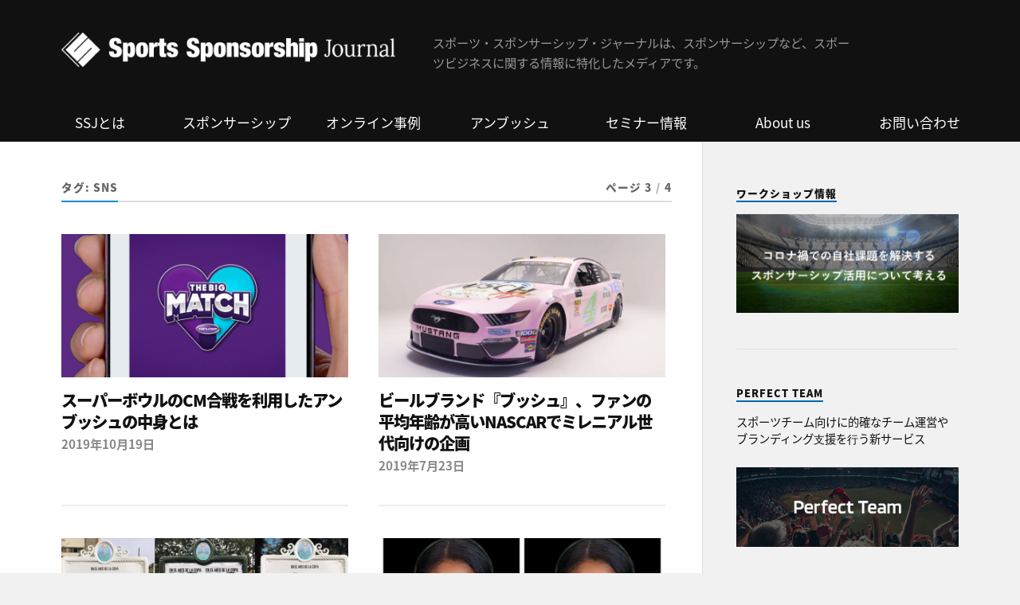

--- FILE ---
content_type: text/html; charset=UTF-8
request_url: https://www.sports-sponsorship.jp/tag/sns/page/3/
body_size: 11769
content:
<!DOCTYPE html>

<html class="no-js" lang="ja" xmlns:og="http://ogp.me/ns#" xmlns:fb="http://www.facebook.com/2008/fbml">

	<head profile="http://gmpg.org/xfn/11">
		
		<meta http-equiv="Content-Type" content="text/html; charset=UTF-8" />
		<meta name="viewport" content="width=device-width, initial-scale=1.0, maximum-scale=1.0" >

<meta name="keywords" content="スポーツスポンサーシップ,スポーツ,スポンサー,スポーツビジネス,パートナーシップ,NBA,MLB,NHL,NFL">

<meta property="og:image" content="https://www.sports-sponsorship.jp/wp-content/themes/rowling/cmn/img/ogp.png" />
<meta property="og:title" content="スーパーボウルのCM合戦を利用したアンブッシュの中身とは - スポーツビジネス情報メディア【スポーツ・スポンサーシップ・ジャーナル 】">
<meta property="og:type" content="article">
<meta property="og:description" content="スポーツ・スポンサーシップ・ジャーナルは、スポンサーシップなど、スポーツビジネスに関する情報に特化したメディアです。">
<meta property="og:url" content="https://www.sports-sponsorship.jp/2019/10/18_carsdotcom/">
<meta property="og:site_name" content="スポーツビジネス情報メディア【スポーツ・スポンサーシップ・ジャーナル 】">
<meta name="description" content="スポーツ・スポンサーシップ・ジャーナルは、スポンサーシップなど、スポーツビジネスに関する情報に特化したメディアです。">
<meta name="twitter:card" content="summary_large_image">
<link href="https://www.sports-sponsorship.jp/wp-content/themes/rowling/cmn/css/global.css" rel="stylesheet" type="text/css">
<link href="https://fonts.googleapis.com/earlyaccess/notosansjapanese.css" rel="stylesheet" />
<script type="text/javascript" src="https://cdnjs.cloudflare.com/ajax/libs/jquery/3.3.1/jquery.min.js"></script>
<script type="text/javascript" src="https://www.sports-sponsorship.jp/wp-content/themes/rowling/cmn/js/global.js"></script>

		<title>SNS &#8211; ページ 3 &#8211; スポーツビジネス情報メディア【スポーツ・スポンサーシップ・ジャーナル 】</title>
<meta name='robots' content='max-image-preview:large' />
<script>document.documentElement.className = document.documentElement.className.replace("no-js","js");</script>
<link rel='dns-prefetch' href='//s.w.org' />
<link rel="alternate" type="application/rss+xml" title="スポーツビジネス情報メディア【スポーツ・スポンサーシップ・ジャーナル 】 &raquo; フィード" href="https://www.sports-sponsorship.jp/feed/" />
<link rel="alternate" type="application/rss+xml" title="スポーツビジネス情報メディア【スポーツ・スポンサーシップ・ジャーナル 】 &raquo; コメントフィード" href="https://www.sports-sponsorship.jp/comments/feed/" />
<link rel="alternate" type="application/rss+xml" title="スポーツビジネス情報メディア【スポーツ・スポンサーシップ・ジャーナル 】 &raquo; SNS タグのフィード" href="https://www.sports-sponsorship.jp/tag/sns/feed/" />
		<script type="text/javascript">
			window._wpemojiSettings = {"baseUrl":"https:\/\/s.w.org\/images\/core\/emoji\/13.1.0\/72x72\/","ext":".png","svgUrl":"https:\/\/s.w.org\/images\/core\/emoji\/13.1.0\/svg\/","svgExt":".svg","source":{"concatemoji":"https:\/\/www.sports-sponsorship.jp\/wp-includes\/js\/wp-emoji-release.min.js?ver=5.8.12"}};
			!function(e,a,t){var n,r,o,i=a.createElement("canvas"),p=i.getContext&&i.getContext("2d");function s(e,t){var a=String.fromCharCode;p.clearRect(0,0,i.width,i.height),p.fillText(a.apply(this,e),0,0);e=i.toDataURL();return p.clearRect(0,0,i.width,i.height),p.fillText(a.apply(this,t),0,0),e===i.toDataURL()}function c(e){var t=a.createElement("script");t.src=e,t.defer=t.type="text/javascript",a.getElementsByTagName("head")[0].appendChild(t)}for(o=Array("flag","emoji"),t.supports={everything:!0,everythingExceptFlag:!0},r=0;r<o.length;r++)t.supports[o[r]]=function(e){if(!p||!p.fillText)return!1;switch(p.textBaseline="top",p.font="600 32px Arial",e){case"flag":return s([127987,65039,8205,9895,65039],[127987,65039,8203,9895,65039])?!1:!s([55356,56826,55356,56819],[55356,56826,8203,55356,56819])&&!s([55356,57332,56128,56423,56128,56418,56128,56421,56128,56430,56128,56423,56128,56447],[55356,57332,8203,56128,56423,8203,56128,56418,8203,56128,56421,8203,56128,56430,8203,56128,56423,8203,56128,56447]);case"emoji":return!s([10084,65039,8205,55357,56613],[10084,65039,8203,55357,56613])}return!1}(o[r]),t.supports.everything=t.supports.everything&&t.supports[o[r]],"flag"!==o[r]&&(t.supports.everythingExceptFlag=t.supports.everythingExceptFlag&&t.supports[o[r]]);t.supports.everythingExceptFlag=t.supports.everythingExceptFlag&&!t.supports.flag,t.DOMReady=!1,t.readyCallback=function(){t.DOMReady=!0},t.supports.everything||(n=function(){t.readyCallback()},a.addEventListener?(a.addEventListener("DOMContentLoaded",n,!1),e.addEventListener("load",n,!1)):(e.attachEvent("onload",n),a.attachEvent("onreadystatechange",function(){"complete"===a.readyState&&t.readyCallback()})),(n=t.source||{}).concatemoji?c(n.concatemoji):n.wpemoji&&n.twemoji&&(c(n.twemoji),c(n.wpemoji)))}(window,document,window._wpemojiSettings);
		</script>
		<style type="text/css">
img.wp-smiley,
img.emoji {
	display: inline !important;
	border: none !important;
	box-shadow: none !important;
	height: 1em !important;
	width: 1em !important;
	margin: 0 .07em !important;
	vertical-align: -0.1em !important;
	background: none !important;
	padding: 0 !important;
}
</style>
	<link rel='stylesheet' id='wp-block-library-css'  href='https://www.sports-sponsorship.jp/wp-includes/css/dist/block-library/style.min.css?ver=5.8.12' type='text/css' media='all' />
<link rel='stylesheet' id='contact-form-7-css'  href='https://www.sports-sponsorship.jp/wp-content/plugins/contact-form-7/includes/css/styles.css?ver=5.4.2' type='text/css' media='all' />
<link rel='stylesheet' id='contact-form-7-confirm-css'  href='https://www.sports-sponsorship.jp/wp-content/plugins/contact-form-7-add-confirm/includes/css/styles.css?ver=5.1' type='text/css' media='all' />
<link rel='stylesheet' id='wordpress-popular-posts-css-css'  href='https://www.sports-sponsorship.jp/wp-content/plugins/wordpress-popular-posts/assets/css/wpp.css?ver=5.4.2' type='text/css' media='all' />
<link rel='stylesheet' id='rowling_fontawesome-css'  href='https://www.sports-sponsorship.jp/wp-content/themes/rowling/fa/css/font-awesome.css?ver=5.8.12' type='text/css' media='all' />
<link rel='stylesheet' id='rowling_style-css'  href='https://www.sports-sponsorship.jp/wp-content/themes/rowling/style.css?ver=5.8.12' type='text/css' media='all' />
<script type='text/javascript' src='https://www.sports-sponsorship.jp/wp-includes/js/jquery/jquery.min.js?ver=3.6.0' id='jquery-core-js'></script>
<script type='text/javascript' src='https://www.sports-sponsorship.jp/wp-includes/js/jquery/jquery-migrate.min.js?ver=3.3.2' id='jquery-migrate-js'></script>
<script type='application/json' id='wpp-json'>
{"sampling_active":0,"sampling_rate":100,"ajax_url":"https:\/\/www.sports-sponsorship.jp\/wp-json\/wordpress-popular-posts\/v1\/popular-posts","api_url":"https:\/\/www.sports-sponsorship.jp\/wp-json\/wordpress-popular-posts","ID":0,"token":"3b0af82c88","lang":0,"debug":0}
</script>
<script type='text/javascript' src='https://www.sports-sponsorship.jp/wp-content/plugins/wordpress-popular-posts/assets/js/wpp.min.js?ver=5.4.2' id='wpp-js-js'></script>
<script type='text/javascript' src='https://www.sports-sponsorship.jp/wp-content/themes/rowling/assets/js/flexslider.js?ver=1' id='rowling_flexslider-js'></script>
<script type='text/javascript' src='https://www.sports-sponsorship.jp/wp-content/themes/rowling/assets/js/doubletaptogo.js?ver=1' id='rowling_doubletap-js'></script>
<link rel="https://api.w.org/" href="https://www.sports-sponsorship.jp/wp-json/" /><link rel="alternate" type="application/json" href="https://www.sports-sponsorship.jp/wp-json/wp/v2/tags/45" /><link rel="EditURI" type="application/rsd+xml" title="RSD" href="https://www.sports-sponsorship.jp/xmlrpc.php?rsd" />
<link rel="wlwmanifest" type="application/wlwmanifest+xml" href="https://www.sports-sponsorship.jp/wp-includes/wlwmanifest.xml" /> 
<meta name="generator" content="WordPress 5.8.12" />
<script type="text/javascript">
	window._wp_rp_static_base_url = 'https://wprp.sovrn.com/static/';
	window._wp_rp_wp_ajax_url = "https://www.sports-sponsorship.jp/wp-admin/admin-ajax.php";
	window._wp_rp_plugin_version = '3.6.4';
	window._wp_rp_post_id = '2098';
	window._wp_rp_num_rel_posts = '4';
	window._wp_rp_thumbnails = true;
	window._wp_rp_post_title = '%E3%82%B9%E3%83%BC%E3%83%91%E3%83%BC%E3%83%9C%E3%82%A6%E3%83%AB%E3%81%AECM%E5%90%88%E6%88%A6%E3%82%92%E5%88%A9%E7%94%A8%E3%81%97%E3%81%9F%E3%82%A2%E3%83%B3%E3%83%96%E3%83%83%E3%82%B7%E3%83%A5%E3%81%AE%E4%B8%AD%E8%BA%AB%E3%81%A8%E3%81%AF';
	window._wp_rp_post_tags = ['%E8%87%AA%E5%8B%95%E8%BB%8A', 'nfl', 'sns', '%E3%82%A2%E3%83%B3%E3%83%96%E3%83%83%E3%82%B7%E3%83%A5%E4%BA%8B%E4%BE%8B', 'super', 'bowl', 'ad', 'cm', 'bubl'];
	window._wp_rp_promoted_content = true;
</script>
<link rel="stylesheet" href="https://www.sports-sponsorship.jp/wp-content/plugins/wordpress-23-related-posts-plugin/static/themes/vertical.css?version=3.6.4" />
<style type="text/css">
.wp_rp_content p {
    font-size: 13px;
}
.related_post_title {
    font-size: 1.7em;
    margin-bottom: 10px;
}
.related_post_title {
    border-bottom: 2px solid #ddd;
}
.related_post_title:after {
    content:" ";
    display:block;
    clear:both;
}
.related_post_title span {
    float: left;
    padding: 0 0 10px;
    border-bottom: 2px solid #0093C2;
    margin-bottom: -2px;
    font-size: 0.85rem;
    line-height: 110%;
    font-weight: 900;
    text-transform: uppercase;
    letter-spacing: 1px;
    color: #666;
}
ul.related_post {
    display: flex !important;
    justify-content: space-between;
    position: relative !important;
    margin: 0 !important;
    padding: 0 !important;
}
ul.related_post li {
    position: relative !important;
    display: flex !important;
    flex-flow: nowrap column;
    vertical-align: top !important;
    zoom: 1 !important;
    width: 24% !important;
    margin: 10px 0px !important;
    padding: 0 !important;
    background: none !important;
}
ul.related_post li small {
    color: #888;
    font-size: 70%;
    order: 3;
}
ul.related_post li a:nth-of-type(1) {
	overflow: hidden;
	width: 100%;
	height: 83px;
	position: relative;
}
ul.related_post li a {
	float: none !important;
	color: #111;
	line-height: 1.3 !important;
	border-bottom: none;
}
ul.related_post li a:hover {
	color: #111;
	opacity: .7;
}
ul.related_post li img {
	display: block !important;
	width: 100% !important;
	height: auto !important;
	max-width: 100% !important;
	margin: 0 !important;
	padding: 0 !important;
	background: none !important;
	border: none !important;
	border-radius: 3px !important;
	box-shadow: 0 1px 4px rgba(0, 0, 0, 0.2) !important;
	position: absolute;
	top: 0;
	left: 50%;
	-webkit-transform: translate(-50%,0);
	transform: translate(-50%,0);
	width: 100%;
	height: auto;
}
@media screen and (max-width: 480px) {
ul.related_post li a:nth-child(1) {
    float: none !important;
}
}
@media ( max-width: 768px ) {
div.wp_rp_content {
	display: block !important;
}
.related_post_title {
	text-align: center;
}
ul.related_post {
    display: flex !important;
    flex-flow: wrap;
    position: relative !important;
    margin: 0 !important;
    padding: 0 !important;
}
ul.related_post li {
    position: relative !important;
    display: flex !important;
    vertical-align: top !important;
    zoom: 1 !important;
    width: 50% !important;
    margin: 10px auto !important;
    padding: 5px !important;
    background: none !important;
}
ul.related_post li a:nth-of-type(1) {
    height: 22.13333vw;
}
ul.related_post li img {
	/* display: block !important; */
	width: 100% !important;
	height: auto !important;
	max-width: 100% !important;
	margin: 0 !important;
	padding: 0 !important;
	background: none !important;
	border: none !important;
	border-radius: 3px !important;
	box-shadow: 0 1px 4px rgba(0, 0, 0, 0.2) !important;
	position: absolute;
	top: 0;
	left: 50%;
	-webkit-transform: translate(-50%,0);
	transform: translate(-50%,0);
	width: 100%;
	height: auto;
}
}</style>
        <style>
            @-webkit-keyframes bgslide {
                from {
                    background-position-x: 0;
                }
                to {
                    background-position-x: -200%;
                }
            }

            @keyframes bgslide {
                    from {
                        background-position-x: 0;
                    }
                    to {
                        background-position-x: -200%;
                    }
            }

            .wpp-widget-placeholder {
                margin: 0 auto;
                width: 60px;
                height: 3px;
                background: #dd3737;
                background: -webkit-gradient(linear, left top, right top, from(#dd3737), color-stop(10%, #571313), to(#dd3737));
                background: linear-gradient(90deg, #dd3737 0%, #571313 10%, #dd3737 100%);
                background-size: 200% auto;
                border-radius: 3px;
                -webkit-animation: bgslide 1s infinite linear;
                animation: bgslide 1s infinite linear;
            }
        </style>
        <!-- Customizer CSS --><style type="text/css">body a { color:#0068ad; }body a:hover { color:#0068ad; }.blog-title a:hover { color:#0068ad; }.navigation .section-inner { background:#0068ad; }.primary-menu ul li:hover > a { color:#0068ad; }.search-container .search-button:hover { color:#0068ad; }.sticky .sticky-tag { background:#0068ad; }.sticky .sticky-tag:after { border-right-color:#0068ad; }.sticky .sticky-tag:after { border-left-color:#0068ad; }.post-categories { color:#0068ad; }.single .post-meta a { color:#0068ad; }.single .post-meta a:hover { border-bottom-color:#0068ad; }.single-post .post-image-caption .fa { color:#0068ad; }.related-post .category { color:#0068ad; }.post-content a { color:#0068ad; }.post-content a:hover { color:#0068ad; }.post-content a:hover { border-bottom-color:#0068ad; }.post-content blockquote:after { color:#0068ad; }.post-content fieldset legend { background:#0068ad; }.post-content input[type="submit"] { background:#0068ad; }.post-content input[type="button"] { background:#0068ad; }.post-content input[type="reset"] { background:#0068ad; }.post-content input[type="submit"]:hover { background:#0068ad; }.post-content input[type="button"]:hover { background:#0068ad; }.post-content input[type="reset"]:hover { background:#0068ad; }.page-edit-link { color:#0068ad; }.post-content .page-links a:hover { background:#0068ad; }.post-tags a:hover { background:#0068ad; }.post-tags a:hover:before { border-right-color:#0068ad; }.post-navigation h4 a:hover { color:#0068ad; }.no-comments .fa { color:#0068ad; }.comments-title-container .fa { color:#0068ad; }.comment-reply-title .fa { color:#0068ad; }.comments-title-link a { color:#0068ad; }.comments-title-link a:hover { border-bottom-color:#0068ad; }.comments .pingbacks li a:hover { color:#0068ad; }.comment-header h4 a { color:#0068ad; }.bypostauthor .comment-author-icon { background:#0068ad; }.form-submit #submit { background-color:#0068ad; }.comments-nav a:hover { color:#0068ad; }.pingbacks-title { border-bottom-color:#0068ad; }.page-title h4 { border-bottom-color:#0068ad; }.archive-nav a:hover { color:#0068ad; }.archive-nav a:hover { border-top-color:#0068ad; }.widget-title { border-bottom-color:#0068ad; }.widget-content .textwidget a:hover { color:#0068ad; }.widget_archive li a:hover { color:#0068ad; }.widget_categories li a:hover { color:#0068ad; }.widget_meta li a:hover { color:#0068ad; }.widget_nav_menu li a:hover { color:#0068ad; }.widget_rss .widget-content ul a.rsswidget:hover { color:#0068ad; }#wp-calendar thead th { color:#0068ad; }#wp-calendar tfoot a:hover { color:#0068ad; }.widget .tagcloud a:hover { background:#0068ad; }.widget .tagcloud a:hover:before { border-right-color:#0068ad; }.footer .widget .tagcloud a:hover { background:#0068ad; }.footer .widget .tagcloud a:hover:before { border-right-color:#0068ad; }.wrapper .search-button:hover { color:#0068ad; }.to-the-top { background:#0068ad; }.credits .copyright a:hover { color:#0068ad; }.nav-toggle { background-color:#0068ad; }.mobile-menu { background:#0068ad; }</style><!--/Customizer CSS--><link rel="icon" href="https://www.sports-sponsorship.jp/wp-content/uploads/2017/10/fb_profA-1-88x88.png" sizes="32x32" />
<link rel="icon" href="https://www.sports-sponsorship.jp/wp-content/uploads/2017/10/fb_profA-1.png" sizes="192x192" />
<link rel="apple-touch-icon" href="https://www.sports-sponsorship.jp/wp-content/uploads/2017/10/fb_profA-1.png" />
<meta name="msapplication-TileImage" content="https://www.sports-sponsorship.jp/wp-content/uploads/2017/10/fb_profA-1.png" />

<link href="https://fonts.googleapis.com/earlyaccess/notosansjapanese.css" rel="stylesheet" />

<!-- Google Tag Manager -->
<script>(function(w,d,s,l,i){w[l]=w[l]||[];w[l].push({'gtm.start':
new Date().getTime(),event:'gtm.js'});var f=d.getElementsByTagName(s)[0],
j=d.createElement(s),dl=l!='dataLayer'?'&l='+l:'';j.async=true;j.src=
'https://www.googletagmanager.com/gtm.js?id='+i+dl;f.parentNode.insertBefore(j,f);
})(window,document,'script','dataLayer','GTM-K6JNFD3');</script>
<!-- End Google Tag Manager -->

<!-- Facebook Pixel Code -->
<script>
  !function(f,b,e,v,n,t,s)
  {if(f.fbq)return;n=f.fbq=function(){n.callMethod?
  n.callMethod.apply(n,arguments):n.queue.push(arguments)};
  if(!f._fbq)f._fbq=n;n.push=n;n.loaded=!0;n.version='2.0';
  n.queue=[];t=b.createElement(e);t.async=!0;
  t.src=v;s=b.getElementsByTagName(e)[0];
  s.parentNode.insertBefore(t,s)}(window, document,'script',
  'https://connect.facebook.net/en_US/fbevents.js');
  fbq('init', '382404812280018');
  fbq('track', 'PageView');
</script>
<noscript><img height="1" width="1" style="display:none"
  src="https://www.facebook.com/tr?id=382404812280018&ev=PageView&noscript=1"
/></noscript>
<!-- End Facebook Pixel Code -->

	</head>
	
	<body class="archive paged tag tag-sns tag-45 paged-3 tag-paged-3">
<!-- Google Tag Manager (noscript) -->
<noscript><iframe src="https://www.googletagmanager.com/ns.html?id=GTM-K6JNFD3"
height="0" width="0" style="display:none;visibility:hidden"></iframe></noscript>
<!-- End Google Tag Manager (noscript) -->
		
				
			<div class="top-nav">
				
				<div class="section-inner">
					
					<ul class="secondary-menu">
						
																					
					</ul> <!-- /secondary-menu -->
				
					<ul class="social-menu">
						
						<li id="menu-item-266" class="menu-item menu-item-type-custom menu-item-object-custom menu-item-266"><a target="_blank" rel="noopener" href="https://www.facebook.com/SportsSponsorshipJournal/"><span class="screen-reader-text">facebook</span></a></li>
<li id="menu-item-267" class="menu-item menu-item-type-custom menu-item-object-custom menu-item-267"><a target="_blank" rel="noopener" href="https://twitter.com/_SSjournal"><span class="screen-reader-text">twitter</span></a></li>
<li id="menu-item-151" class="menu-item menu-item-type-custom menu-item-object-custom menu-item-151"><a class="search-toggle" href="#"><span class="screen-reader-text">Search</span></a></li>						
					</ul> <!-- /social-menu -->
				
				<div class="clear"></div>
				
				</div> <!-- /section-inner -->
				
			</div> <!-- /top-nav -->
			
				
		<div class="search-container">
			
			<div class="section-inner">
			
				
<form method="get" class="search-form" id="search-form-6979af28437a8" action="https://www.sports-sponsorship.jp/">
	<input type="search" class="search-field" placeholder="検索フォーム" name="s" id="search-form-6979af28437a9" /> 
	<button type="submit" class="search-button"><div class="fa fw fa-search"></div><span class="screen-reader-text">Search</span></button>
</form>			
			</div> <!-- /section-inner -->
			
		</div> <!-- /search-container -->
		
		<div class="header-wrapper">
		
			<div class="header">
					
				<div class="section-inner">
				
									
				        <a class="blog-logo" href='https://www.sports-sponsorship.jp/' title='スポーツビジネス情報メディア【スポーツ・スポンサーシップ・ジャーナル 】' rel='home'>
				        	<img src='https://www.sports-sponsorship.jp/wp-content/uploads/2017/12/ssj_logo_white-1.png' alt='スポーツビジネス情報メディア【スポーツ・スポンサーシップ・ジャーナル 】'>
				        </a>
<div id="nav-btn">
	<div>
		<span></span>
		<span></span>
		<span></span>
	</div>
</div>

<h4 class="blog-description">
				スポーツ・スポンサーシップ・ジャーナルは、スポンサーシップなど、スポーツビジネスに関する情報に特化したメディアです。</h4>
										
					<div class="nav-toggle">
						
						<div class="bars">
							<div class="bar"></div>
							<div class="bar"></div>
							<div class="bar"></div>
						</div>
						
					</div> <!-- /nav-toggle -->
				
				</div> <!-- /section-inner -->
				
			</div> <!-- /header -->
			
			<div class="navigation">
				
				<div class="section-inner">
					
					<ul class="primary-menu">
						
						<li class="menu-item menu-item-type-custom menu-item-object-custom menu-item-266"><a target="_blank" rel="noopener" href="https://www.facebook.com/SportsSponsorshipJournal/">facebook</a></li>
<li class="menu-item menu-item-type-custom menu-item-object-custom menu-item-267"><a target="_blank" rel="noopener" href="https://twitter.com/_SSjournal">twitter</a></li>
															
					</ul>
					
					<div class="clear"></div>
					
				</div>
				
			</div> <!-- /navigation -->
				
			<ul class="mobile-menu">
				
				<li class="menu-item menu-item-type-custom menu-item-object-custom menu-item-266"><a target="_blank" rel="noopener" href="https://www.facebook.com/SportsSponsorshipJournal/">facebook</a></li>
<li class="menu-item menu-item-type-custom menu-item-object-custom menu-item-267"><a target="_blank" rel="noopener" href="https://twitter.com/_SSjournal">twitter</a></li>
				
			</ul> <!-- /mobile-menu -->

	<nav class="menu-global-container"><ul id="menu-global" class="menu"><li id="menu-item-1258" class="menu-item menu-item-type-post_type menu-item-object-page menu-item-1258"><a href="https://www.sports-sponsorship.jp/about-ssj/">SSJとは</a></li>
<li id="menu-item-1259" class="menu-item menu-item-type-custom menu-item-object-custom menu-item-has-children menu-item-1259"><a>スポンサーシップ</a>
<ul class="sub-menu">
	<li id="menu-item-1260" class="menu-item menu-item-type-custom menu-item-object-custom menu-item-1260"><a href="/sponsor/">スポンサー事例</a></li>
	<li id="menu-item-1262" class="menu-item menu-item-type-custom menu-item-object-custom menu-item-1262"><a href="/report/">現地レポート</a></li>
	<li id="menu-item-1263" class="menu-item menu-item-type-custom menu-item-object-custom menu-item-1263"><a href="/interview/">インタビュー</a></li>
</ul>
</li>
<li id="menu-item-2877" class="menu-item menu-item-type-taxonomy menu-item-object-category menu-item-2877"><a href="https://www.sports-sponsorship.jp/sponsor/online/">オンライン事例</a></li>
<li id="menu-item-2079" class="menu-item menu-item-type-taxonomy menu-item-object-category menu-item-2079"><a href="https://www.sports-sponsorship.jp/ambush/">アンブッシュ</a></li>
<li id="menu-item-1264" class="menu-item menu-item-type-custom menu-item-object-custom menu-item-1264"><a href="/seminar/">セミナー情報</a></li>
<li id="menu-item-1265" class="menu-item menu-item-type-custom menu-item-object-custom menu-item-has-children menu-item-1265"><a>About us</a>
<ul class="sub-menu">
	<li id="menu-item-1266" class="menu-item menu-item-type-post_type menu-item-object-page menu-item-1266"><a href="https://www.sports-sponsorship.jp/company/">運営会社</a></li>
	<li id="menu-item-1267" class="menu-item menu-item-type-post_type menu-item-object-page menu-item-1267"><a href="https://www.sports-sponsorship.jp/writer/">ライター</a></li>
</ul>
</li>
<li id="menu-item-1268" class="menu-item menu-item-type-post_type menu-item-object-page menu-item-1268"><a href="https://www.sports-sponsorship.jp/inquiry/">お問い合わせ</a></li>
</ul></nav>
		</div> <!-- /header-wrapper -->
<div class="wrapper section-inner group">
			
	<div class="content">

				
			<div class="archive-header">

				<div class="group archive-header-inner">

											<h1 class="archive-title">タグ: <span>SNS</span></h1>
										
											<p class="archive-subtitle">ページ 3<span class="sep">/</span>4</p>
					
				</div><!-- .group -->

								
			</div><!-- .archive-header -->
						
																									                    
				
			<div class="posts" id="posts">
					
				<article id="post-2098" class="post post-2098 type-post status-publish format-standard has-post-thumbnail hentry category-ambush_case tag-nfl tag-sns tag-59">

	
		
		<figure class="post-image">
			
			
							<a href="https://www.sports-sponsorship.jp/2019/10/18_carsdotcom/"><img width="400" height="200" src="https://www.sports-sponsorship.jp/wp-content/uploads/2019/10/cars.com_1-400x200.png" class="attachment-post-image-thumb size-post-image-thumb wp-post-image" alt="" loading="lazy" /></a>
						
		</figure><!-- .post-image -->
			
		
	<header class="post-header">
							
					<p class="post-categories"><a href="https://www.sports-sponsorship.jp/ambush/ambush_case/" rel="category tag">アンブッシュ事例</a></p>
				
				    <h2 class="post-title"><a href="https://www.sports-sponsorship.jp/2019/10/18_carsdotcom/">スーパーボウルのCM合戦を利用したアンブッシュの中身とは</a></h2>
				
		<p class="post-meta">
			<a href="https://www.sports-sponsorship.jp/2019/10/18_carsdotcom/">2019年10月19日</a> 
					</p>
		
	</header><!-- .post-header -->
						
</article><!-- .post --><article id="post-1955" class="post post-1955 type-post status-publish format-standard has-post-thumbnail hentry category-sponsor tag-sns tag-35 tag-50">

	
		
		<figure class="post-image">
			
			
							<a href="https://www.sports-sponsorship.jp/2019/07/buschbeer/"><img width="400" height="200" src="https://www.sports-sponsorship.jp/wp-content/uploads/2019/07/Busch-Beer-400x200.png" class="attachment-post-image-thumb size-post-image-thumb wp-post-image" alt="" loading="lazy" /></a>
						
		</figure><!-- .post-image -->
			
		
	<header class="post-header">
							
					<p class="post-categories"><a href="https://www.sports-sponsorship.jp/sponsor/" rel="category tag">スポンサー事例</a></p>
				
				    <h2 class="post-title"><a href="https://www.sports-sponsorship.jp/2019/07/buschbeer/">ビールブランド『ブッシュ』、ファンの平均年齢が高いNASCARでミレニアル世代向けの企画</a></h2>
				
		<p class="post-meta">
			<a href="https://www.sports-sponsorship.jp/2019/07/buschbeer/">2019年7月23日</a> 
					</p>
		
	</header><!-- .post-header -->
						
</article><!-- .post --><article id="post-1926" class="post post-1926 type-post status-publish format-standard has-post-thumbnail hentry category-ambush_case tag-sns tag-vod">

	
		
		<figure class="post-image">
			
			
							<a href="https://www.sports-sponsorship.jp/2019/07/2_netflix/"><img width="400" height="200" src="https://www.sports-sponsorship.jp/wp-content/uploads/2019/07/netflix-400x200.png" class="attachment-post-image-thumb size-post-image-thumb wp-post-image" alt="" loading="lazy" /></a>
						
		</figure><!-- .post-image -->
			
		
	<header class="post-header">
							
					<p class="post-categories"><a href="https://www.sports-sponsorship.jp/ambush/ambush_case/" rel="category tag">アンブッシュ事例</a></p>
				
				    <h2 class="post-title"><a href="https://www.sports-sponsorship.jp/2019/07/2_netflix/">「ダメと言われるとしたくなる！」逆転の発想が生んだNetflixのアンブッシュマーケテイング</a></h2>
				
		<p class="post-meta">
			<a href="https://www.sports-sponsorship.jp/2019/07/2_netflix/">2019年7月2日</a> 
					</p>
		
	</header><!-- .post-header -->
						
</article><!-- .post --><article id="post-1901" class="post post-1901 type-post status-publish format-standard has-post-thumbnail hentry category-sponsor tag-sns tag-28">

	
		
		<figure class="post-image">
			
			
							<a href="https://www.sports-sponsorship.jp/2019/06/nike_snapchat/"><img width="400" height="200" src="https://www.sports-sponsorship.jp/wp-content/uploads/2019/06/208_nike-400x200.jpg" class="attachment-post-image-thumb size-post-image-thumb wp-post-image" alt="" loading="lazy" /></a>
						
		</figure><!-- .post-image -->
			
		
	<header class="post-header">
							
					<p class="post-categories"><a href="https://www.sports-sponsorship.jp/sponsor/" rel="category tag">スポンサー事例</a></p>
				
				    <h2 class="post-title"><a href="https://www.sports-sponsorship.jp/2019/06/nike_snapchat/">スナップチャットで試着、ナイキの若者向け購買意欲を高める取り組み</a></h2>
				
		<p class="post-meta">
			<a href="https://www.sports-sponsorship.jp/2019/06/nike_snapchat/">2019年6月25日</a> 
					</p>
		
	</header><!-- .post-header -->
						
</article><!-- .post --><article id="post-1649" class="post post-1649 type-post status-publish format-standard has-post-thumbnail hentry category-online tag-nfl tag-sns tag-57 tag-56">

	
		
		<figure class="post-image">
			
			
							<a href="https://www.sports-sponsorship.jp/2019/03/04_colatruce/"><img width="400" height="200" src="https://www.sports-sponsorship.jp/wp-content/uploads/2019/03/colatruce3-400x200.jpg" class="attachment-post-image-thumb size-post-image-thumb wp-post-image" alt="" loading="lazy" /></a>
						
		</figure><!-- .post-image -->
			
		
	<header class="post-header">
							
					<p class="post-categories"><a href="https://www.sports-sponsorship.jp/sponsor/online/" rel="category tag">オンライン事例</a></p>
				
				    <h2 class="post-title"><a href="https://www.sports-sponsorship.jp/2019/03/04_colatruce/">ペプシが最大のライバル、コカ・コーラの地元で展開したユニークなマーケティング戦略とは</a></h2>
				
		<p class="post-meta">
			<a href="https://www.sports-sponsorship.jp/2019/03/04_colatruce/">2019年3月4日</a> 
					</p>
		
	</header><!-- .post-header -->
						
</article><!-- .post --><article id="post-1612" class="post post-1612 type-post status-publish format-standard has-post-thumbnail hentry category-sponsor tag-sns tag-28">

	
		
		<figure class="post-image">
			
			
							<a href="https://www.sports-sponsorship.jp/2019/02/08_tlcbet/"><img width="400" height="200" src="https://www.sports-sponsorship.jp/wp-content/uploads/2019/02/twitter_tlcbet-400x200.jpg" class="attachment-post-image-thumb size-post-image-thumb wp-post-image" alt="" loading="lazy" /></a>
						
		</figure><!-- .post-image -->
			
		
	<header class="post-header">
							
					<p class="post-categories"><a href="https://www.sports-sponsorship.jp/sponsor/" rel="category tag">スポンサー事例</a></p>
				
				    <h2 class="post-title"><a href="https://www.sports-sponsorship.jp/2019/02/08_tlcbet/">サウサンプトン、スポンサーのオンラインカジノと共同でSNS企画を実施</a></h2>
				
		<p class="post-meta">
			<a href="https://www.sports-sponsorship.jp/2019/02/08_tlcbet/">2019年2月8日</a> 
					</p>
		
	</header><!-- .post-header -->
						
</article><!-- .post --><article id="post-1274" class="post post-1274 type-post status-publish format-standard has-post-thumbnail hentry category-online tag-ar tag-sns">

	
		
		<figure class="post-image">
			
			
							<a href="https://www.sports-sponsorship.jp/2018/10/23_facebookar/"><img width="400" height="200" src="https://www.sports-sponsorship.jp/wp-content/uploads/2018/10/140_facebook-400x200.jpg" class="attachment-post-image-thumb size-post-image-thumb wp-post-image" alt="" loading="lazy" /></a>
						
		</figure><!-- .post-image -->
			
		
	<header class="post-header">
							
					<p class="post-categories"><a href="https://www.sports-sponsorship.jp/sponsor/online/" rel="category tag">オンライン事例</a></p>
				
				    <h2 class="post-title"><a href="https://www.sports-sponsorship.jp/2018/10/23_facebookar/">マスターカード、Facebook上でアジア大会開催地の部族ペイントができるARカメラサービスを公開</a></h2>
				
		<p class="post-meta">
			<a href="https://www.sports-sponsorship.jp/2018/10/23_facebookar/">2018年10月23日</a> 
					</p>
		
	</header><!-- .post-header -->
						
</article><!-- .post --><article id="post-1244" class="post post-1244 type-post status-publish format-standard has-post-thumbnail hentry category-sponsor tag-sns tag-28">

	
		
		<figure class="post-image">
			
			
							<a href="https://www.sports-sponsorship.jp/2018/10/17_boilerman/"><img width="400" height="200" src="https://www.sports-sponsorship.jp/wp-content/uploads/2018/10/139_ideal-400x200.jpg" class="attachment-post-image-thumb size-post-image-thumb wp-post-image" alt="" loading="lazy" /></a>
						
		</figure><!-- .post-image -->
			
		
	<header class="post-header">
							
					<p class="post-categories"><a href="https://www.sports-sponsorship.jp/sponsor/" rel="category tag">スポンサー事例</a></p>
				
				    <h2 class="post-title"><a href="https://www.sports-sponsorship.jp/2018/10/17_boilerman/">英２部クラブで、スポンサー製品をモチーフにしたマスコットが誕生</a></h2>
				
		<p class="post-meta">
			<a href="https://www.sports-sponsorship.jp/2018/10/17_boilerman/">2018年10月17日</a> 
					</p>
		
	</header><!-- .post-header -->
						
</article><!-- .post --><article id="post-1091" class="post post-1091 type-post status-publish format-standard has-post-thumbnail hentry category-report tag-sns tag-64">

	
		
		<figure class="post-image">
			
			
							<a href="https://www.sports-sponsorship.jp/2018/09/13_usopen1/"><img width="400" height="200" src="https://www.sports-sponsorship.jp/wp-content/uploads/2018/09/USOPEN＿アフロ-400x200.jpg" class="attachment-post-image-thumb size-post-image-thumb wp-post-image" alt="" loading="lazy" /></a>
						
		</figure><!-- .post-image -->
			
		
	<header class="post-header">
							
					<p class="post-categories"><a href="https://www.sports-sponsorship.jp/report/" rel="category tag">現地レポート</a></p>
				
				    <h2 class="post-title"><a href="https://www.sports-sponsorship.jp/2018/09/13_usopen1/">米国スポーツ最前線：全米オープンテニスレポート前編</a></h2>
				
		<p class="post-meta">
			<a href="https://www.sports-sponsorship.jp/2018/09/13_usopen1/">2018年9月13日</a> 
					</p>
		
	</header><!-- .post-header -->
						
</article><!-- .post --><article id="post-1028" class="post post-1028 type-post status-publish format-standard has-post-thumbnail hentry category-sponsor tag-sns tag-28">

	
		
		<figure class="post-image">
			
			
							<a href="https://www.sports-sponsorship.jp/2018/08/10-2/"><img width="400" height="200" src="https://www.sports-sponsorship.jp/wp-content/uploads/2018/08/Man-United-Club-America-Soccer-400x200.jpg" class="attachment-post-image-thumb size-post-image-thumb wp-post-image" alt="" loading="lazy" /></a>
						
		</figure><!-- .post-image -->
			
		
	<header class="post-header">
							
					<p class="post-categories"><a href="https://www.sports-sponsorship.jp/sponsor/" rel="category tag">スポンサー事例</a></p>
				
				    <h2 class="post-title"><a href="https://www.sports-sponsorship.jp/2018/08/10-2/">マンチェスターユナイテッド、水周り機器メーカーのKOHLERとユニフォームの袖スポンサー契約</a></h2>
				
		<p class="post-meta">
			<a href="https://www.sports-sponsorship.jp/2018/08/10-2/">2018年8月14日</a> 
					</p>
		
	</header><!-- .post-header -->
						
</article><!-- .post -->	        	                    			
			</div><!-- .posts -->
		
						
	<div class="archive-nav">
			
		<li class="archive-nav-newer"><a href="https://www.sports-sponsorship.jp/tag/sns/page/2/" >&larr; 前へ</a></li><li class="number"><a href="https://www.sports-sponsorship.jp/tag/sns/">1</a></li>
<li class="number"><a href="https://www.sports-sponsorship.jp/tag/sns/page/2/">2</a></li>
<li class="number active"><a href="https://www.sports-sponsorship.jp/tag/sns/page/3/">3</a></li>
<li class="number"><a href="https://www.sports-sponsorship.jp/tag/sns/page/4/">4</a></li>
<li class="archive-nav-older"><a href="https://www.sports-sponsorship.jp/tag/sns/page/4/" >次へ &rarr;</a></li>		
		<div class="clear"></div>
					
	</div><!-- .archive-nav -->
					
		
	</div><!-- .content -->
	
	<div class="sidebar">
	<div class="textwidget custom-html-widget"><div class="widget about">
<h3 class="widget-title">ワークショップ情報</h3>
<a href="https://www.sports-sponsorship.jp/workshop_2020/"><img src="/wp-content/uploads/2020/10/workshop_2.jpg"></a>
</div></div><div class="textwidget custom-html-widget"><!--<div class="widget about">
<h3 class="widget-title">SSJとは？</h3>
<p>Sports Sponsorship Journal（以下：SSJ）では、スポーツに協賛するスポンサー企業によるマーケティング活動の国内・海外事例を掲載しています。
スポンサーシップの活用法についてお困りの方はぜひご利用ください。<br>
<br>-->
<!--<p><a href="/sponsor/">スポンサー企業による事例はこちら</a></p>-->
<!--<p class="sponsor_btn"><a href="/sponsor/"><img src="https://www.sports-sponsorship.jp/wp-content/themes/rowling/cmn/img/bnr_case_study.png" alt="スポンサー企業による事例はこちら"></a></p>
</div>-->
</div><div class="textwidget custom-html-widget"><div class="widget about">
<h3 class="widget-title">Perfect Team</h3>
<p>スポーツチーム向けに的確なチーム運営やブランディング⽀援を⾏う新サービス</p>
<br>
<a href="https://flag-sports.jp/?utm_source=ssj&utm_medium=sidebar&utm_campaign=PerfectTeam
"><img src="/wp-content/uploads/2019/10/pt_logo.jpg
"></a>
</div></div><div class="textwidget custom-html-widget"><!--<div class="widget about">
<h3 class="widget-title">メルマガ登録</h3>
<head>
<title>登録フォーム</title>
</head>
<body>
<form method="post" 
   action="https://v.bmb.jp/bm/p/f/tf.php?id=ssj&task=regist">
<div>
<p> 月に3～4回メールマガジンで記事の更新をお知らせします。

メールアドレスを入力してお申込みください。 </p>
<input type='text'   name='form[mail]' size='30' />
<input type='submit' name='regist' value='登録'>
</div>
</form>
</body>
</div>-->
</div>
	<div id="custom_html-3" class="widget_text widget widget_custom_html"><div class="widget_text widget-content"><div class="textwidget custom-html-widget"><!--<h3 class="widget-title">SSJセミナー情報</h3>
<a href="/ssj9-2/"><img src="/wp-content/uploads/2019/06/1024_576_8th.jpg">
</a>-->
<br>
<!--<div class="widget about">
<h3 class="widget-title">採用情報</h3>
<p>①企画営業と②SNSの企画・運用ができる方を募集しています。詳細は<a href="/recruit/">こちらから</a>ご確認ください。</p>
<p><a href="/recruit/"><img src="/wp-content/uploads/2019/02/ssj_works.png"
></a></p>
</div>-->
<div class="snslinks">
<p>公式SNSアカウントをフォローして<br>
最新記事をチェックしよう！</p>
  <a href="https://twitter.com/_SSjournal" target="_blank" rel="noopener"><i class="fa fa-twitter fa-lg"></i>twitter</a>
  <a href="https://www.facebook.com/SportsSponsorshipJournal/" target="_blank" rel="noopener"><i class="fa fa-facebook fa-lg"></i>facebook</a>
</div></div></div></div><div id="tag_cloud-2" class="widget widget_tag_cloud"><div class="widget-content"><h3 class="widget-title">カテゴリ</h3><div class="tagcloud"><a href="https://www.sports-sponsorship.jp/tag/ar/" class="tag-cloud-link tag-link-8 tag-link-position-1" style="font-size: 8.9333333333333pt;" aria-label="AR (5個の項目)">AR</a>
<a href="https://www.sports-sponsorship.jp/tag/e-sports/" class="tag-cloud-link tag-link-42 tag-link-position-2" style="font-size: 9.75pt;" aria-label="e-sports (6個の項目)">e-sports</a>
<a href="https://www.sports-sponsorship.jp/tag/mlb/" class="tag-cloud-link tag-link-39 tag-link-position-3" style="font-size: 16.516666666667pt;" aria-label="MLB (26個の項目)">MLB</a>
<a href="https://www.sports-sponsorship.jp/tag/mls/" class="tag-cloud-link tag-link-48 tag-link-position-4" style="font-size: 9.75pt;" aria-label="MLS (6個の項目)">MLS</a>
<a href="https://www.sports-sponsorship.jp/tag/nba/" class="tag-cloud-link tag-link-17 tag-link-position-5" style="font-size: 19.083333333333pt;" aria-label="NBA (44個の項目)">NBA</a>
<a href="https://www.sports-sponsorship.jp/tag/a_ncaa/" class="tag-cloud-link tag-link-18 tag-link-position-6" style="font-size: 11.5pt;" aria-label="NCAA (9個の項目)">NCAA</a>
<a href="https://www.sports-sponsorship.jp/tag/nfl/" class="tag-cloud-link tag-link-19 tag-link-position-7" style="font-size: 19.2pt;" aria-label="NFL (45個の項目)">NFL</a>
<a href="https://www.sports-sponsorship.jp/tag/nhl/" class="tag-cloud-link tag-link-20 tag-link-position-8" style="font-size: 10.916666666667pt;" aria-label="NHL (8個の項目)">NHL</a>
<a href="https://www.sports-sponsorship.jp/tag/sns/" class="tag-cloud-link tag-link-45 tag-link-position-9" style="font-size: 18.5pt;" aria-label="SNS (39個の項目)">SNS</a>
<a href="https://www.sports-sponsorship.jp/tag/ssj%e3%82%bb%e3%83%9f%e3%83%8a%e3%83%bc/" class="tag-cloud-link tag-link-81 tag-link-position-10" style="font-size: 10.916666666667pt;" aria-label="SSJセミナー (8個の項目)">SSJセミナー</a>
<a href="https://www.sports-sponsorship.jp/tag/%e3%82%a2%e3%83%91%e3%83%ac%e3%83%ab/" class="tag-cloud-link tag-link-54 tag-link-position-11" style="font-size: 10.916666666667pt;" aria-label="アパレル (8個の項目)">アパレル</a>
<a href="https://www.sports-sponsorship.jp/tag/%e3%82%a2%e3%83%97%e3%83%aa/" class="tag-cloud-link tag-link-34 tag-link-position-12" style="font-size: 10.916666666667pt;" aria-label="アプリ (8個の項目)">アプリ</a>
<a href="https://www.sports-sponsorship.jp/tag/b_-alcohol/" class="tag-cloud-link tag-link-103 tag-link-position-13" style="font-size: 13.25pt;" aria-label="アルコール (13個の項目)">アルコール</a>
<a href="https://www.sports-sponsorship.jp/tag/%e3%82%aa%e3%83%aa%e3%83%b3%e3%83%94%e3%83%83%e3%82%af/" class="tag-cloud-link tag-link-44 tag-link-position-14" style="font-size: 12.433333333333pt;" aria-label="オリンピック (11個の項目)">オリンピック</a>
<a href="https://www.sports-sponsorship.jp/tag/online/" class="tag-cloud-link tag-link-126 tag-link-position-15" style="font-size: 10.333333333333pt;" aria-label="オンラインイベント (7個の項目)">オンラインイベント</a>
<a href="https://www.sports-sponsorship.jp/tag/%e3%82%ab%e3%83%bc%e3%83%ac%e3%83%bc%e3%82%b9/" class="tag-cloud-link tag-link-35 tag-link-position-16" style="font-size: 8.9333333333333pt;" aria-label="カーレース (5個の項目)">カーレース</a>
<a href="https://www.sports-sponsorship.jp/tag/%e3%82%ad%e3%83%a3%e3%83%b3%e3%83%9a%e3%83%bc%e3%83%b3/" class="tag-cloud-link tag-link-74 tag-link-position-17" style="font-size: 13.25pt;" aria-label="キャンペーン (13個の項目)">キャンペーン</a>
<a href="https://www.sports-sponsorship.jp/tag/c_global/" class="tag-cloud-link tag-link-122 tag-link-position-18" style="font-size: 11.5pt;" aria-label="グローバル (9個の項目)">グローバル</a>
<a href="https://www.sports-sponsorship.jp/tag/%e3%82%b4%e3%83%ab%e3%83%95/" class="tag-cloud-link tag-link-65 tag-link-position-19" style="font-size: 11.966666666667pt;" aria-label="ゴルフ (10個の項目)">ゴルフ</a>
<a href="https://www.sports-sponsorship.jp/tag/%e3%82%b5%e3%83%83%e3%82%ab%e3%83%bc/" class="tag-cloud-link tag-link-28 tag-link-position-20" style="font-size: 22pt;" aria-label="サッカー (78個の項目)">サッカー</a>
<a href="https://www.sports-sponsorship.jp/tag/f_charity/" class="tag-cloud-link tag-link-120 tag-link-position-21" style="font-size: 10.916666666667pt;" aria-label="チャリティ (8個の項目)">チャリティ</a>
<a href="https://www.sports-sponsorship.jp/tag/a_team/" class="tag-cloud-link tag-link-97 tag-link-position-22" style="font-size: 13.833333333333pt;" aria-label="チーム (15個の項目)">チーム</a>
<a href="https://www.sports-sponsorship.jp/tag/%e3%83%86%e3%83%8b%e3%82%b9/" class="tag-cloud-link tag-link-64 tag-link-position-23" style="font-size: 12.783333333333pt;" aria-label="テニス (12個の項目)">テニス</a>
<a href="https://www.sports-sponsorship.jp/tag/c_national/" class="tag-cloud-link tag-link-105 tag-link-position-24" style="font-size: 11.5pt;" aria-label="ナショナル (9個の項目)">ナショナル</a>
<a href="https://www.sports-sponsorship.jp/tag/%e3%83%90%e3%82%b9%e3%82%b1%e3%83%83%e3%83%88%e3%83%9c%e3%83%bc%e3%83%ab/" class="tag-cloud-link tag-link-32 tag-link-position-25" style="font-size: 17.1pt;" aria-label="バスケットボール (29個の項目)">バスケットボール</a>
<a href="https://www.sports-sponsorship.jp/tag/d_branding/" class="tag-cloud-link tag-link-106 tag-link-position-26" style="font-size: 19.9pt;" aria-label="ブランディング (52個の項目)">ブランディング</a>
<a href="https://www.sports-sponsorship.jp/tag/%e3%83%97%e3%83%ad%e3%83%a2%e3%83%bc%e3%82%b7%e3%83%a7%e3%83%b3/" class="tag-cloud-link tag-link-29 tag-link-position-27" style="font-size: 16.516666666667pt;" aria-label="プロモーション (26個の項目)">プロモーション</a>
<a href="https://www.sports-sponsorship.jp/tag/%e3%83%a2%e3%83%bc%e3%82%bf%e3%83%bc%e3%82%b9%e3%83%9d%e3%83%bc%e3%83%84/" class="tag-cloud-link tag-link-37 tag-link-position-28" style="font-size: 8pt;" aria-label="モータースポーツ (4個の項目)">モータースポーツ</a>
<a href="https://www.sports-sponsorship.jp/tag/%e3%83%a9%e3%82%b0%e3%83%93%e3%83%bc/" class="tag-cloud-link tag-link-58 tag-link-position-29" style="font-size: 11.966666666667pt;" aria-label="ラグビー (10個の項目)">ラグビー</a>
<a href="https://www.sports-sponsorship.jp/tag/a_league/" class="tag-cloud-link tag-link-96 tag-link-position-30" style="font-size: 15.7pt;" aria-label="リーグ (22個の項目)">リーグ</a>
<a href="https://www.sports-sponsorship.jp/tag/c_local/" class="tag-cloud-link tag-link-104 tag-link-position-31" style="font-size: 13.25pt;" aria-label="ローカル (13個の項目)">ローカル</a>
<a href="https://www.sports-sponsorship.jp/tag/%e4%bf%9d%e9%99%ba/" class="tag-cloud-link tag-link-66 tag-link-position-32" style="font-size: 11.966666666667pt;" aria-label="保険 (10個の項目)">保険</a>
<a href="https://www.sports-sponsorship.jp/tag/%e5%9c%b0%e5%9f%9f%e8%b2%a2%e7%8c%ae/" class="tag-cloud-link tag-link-46 tag-link-position-33" style="font-size: 15.233333333333pt;" aria-label="地域貢献 (20個の項目)">地域貢献</a>
<a href="https://www.sports-sponsorship.jp/tag/%e5%b0%8f%e5%a3%b2/" class="tag-cloud-link tag-link-73 tag-link-position-34" style="font-size: 13.833333333333pt;" aria-label="小売 (15個の項目)">小売</a>
<a href="https://www.sports-sponsorship.jp/tag/a_broadcast/" class="tag-cloud-link tag-link-52 tag-link-position-35" style="font-size: 11.5pt;" aria-label="放映権 (9個の項目)">放映権</a>
<a href="https://www.sports-sponsorship.jp/tag/%e7%92%b0%e5%a2%83%e5%95%8f%e9%a1%8c/" class="tag-cloud-link tag-link-76 tag-link-position-36" style="font-size: 9.75pt;" aria-label="環境問題 (6個の項目)">環境問題</a>
<a href="https://www.sports-sponsorship.jp/tag/%e7%a4%be%e4%bc%9a%e8%b2%a2%e7%8c%ae/" class="tag-cloud-link tag-link-78 tag-link-position-37" style="font-size: 19.666666666667pt;" aria-label="社会貢献 (49個の項目)">社会貢献</a>
<a href="https://www.sports-sponsorship.jp/tag/%e8%87%aa%e5%8b%95%e8%bb%8a/" class="tag-cloud-link tag-link-59 tag-link-position-38" style="font-size: 10.916666666667pt;" aria-label="自動車 (8個の項目)">自動車</a>
<a href="https://www.sports-sponsorship.jp/tag/%e8%88%aa%e7%a9%ba%e4%bc%9a%e7%a4%be/" class="tag-cloud-link tag-link-70 tag-link-position-39" style="font-size: 9.75pt;" aria-label="航空会社 (6個の項目)">航空会社</a>
<a href="https://www.sports-sponsorship.jp/tag/d_salespromotion/" class="tag-cloud-link tag-link-108 tag-link-position-40" style="font-size: 13.25pt;" aria-label="販促 (13個の項目)">販促</a>
<a href="https://www.sports-sponsorship.jp/tag/a_athlete/" class="tag-cloud-link tag-link-99 tag-link-position-41" style="font-size: 13.833333333333pt;" aria-label="選手 (15個の項目)">選手</a>
<a href="https://www.sports-sponsorship.jp/tag/%e9%87%8e%e7%90%83/" class="tag-cloud-link tag-link-41 tag-link-position-42" style="font-size: 14.533333333333pt;" aria-label="野球 (17個の項目)">野球</a>
<a href="https://www.sports-sponsorship.jp/tag/b_finance/" class="tag-cloud-link tag-link-94 tag-link-position-43" style="font-size: 13.6pt;" aria-label="金融 (14個の項目)">金融</a>
<a href="https://www.sports-sponsorship.jp/tag/%e9%a3%9f%e5%93%81/" class="tag-cloud-link tag-link-56 tag-link-position-44" style="font-size: 19.55pt;" aria-label="食品 (48個の項目)">食品</a>
<a href="https://www.sports-sponsorship.jp/tag/%e9%a3%b2%e6%96%99/" class="tag-cloud-link tag-link-50 tag-link-position-45" style="font-size: 11.966666666667pt;" aria-label="飲料 (10個の項目)">飲料</a></div>
</div></div><div id="custom_html-2" class="widget_text widget widget_custom_html"><div class="widget_text widget-content"><div class="textwidget custom-html-widget"><div class="widget widget_categories">
<div class="widget-content">
		<ul>
			<!--li><a href="/about-ssj/">SSJについて</a></li-->
<!--li>イベント</li-->
		</ul>

<a href="/inquiry/"><img src="/wp-content/themes/rowling/cmn/img/bnr_inquiry.png" alt="お問い合わせ"></a>
<p>サイトに関するお問い合せ、<br>
スポーツビジネスのお仕事の相談など<br>
お気軽にお問い合せください</p>
		</div></div>

</div></div></div><div id="search-3" class="widget widget_search"><div class="widget-content">
<form method="get" class="search-form" id="search-form-6979af2847201" action="https://www.sports-sponsorship.jp/">
	<input type="search" class="search-field" placeholder="検索フォーム" name="s" id="search-form-6979af2847202" /> 
	<button type="submit" class="search-button"><div class="fa fw fa-search"></div><span class="screen-reader-text">Search</span></button>
</form></div></div>
</div>	<div class="clear"></div>
</div><!-- .wrapper.section-inner -->
	              	        
<div class="clear"></div>
<div class="credits">
			
	<div class="section-inner">
		
		<a href="#" class="to-the-top" title="先頭へ">
            <div class="fa fw fa-angle-up"></div>
        </a>	

					<ul class="social-menu">
						
						<li class="menu-item menu-item-type-custom menu-item-object-custom menu-item-266"><a target="_blank" rel="noopener" href="https://www.facebook.com/SportsSponsorshipJournal/"><span class="screen-reader-text">facebook</span></a></li>
<li class="menu-item menu-item-type-custom menu-item-object-custom menu-item-267"><a target="_blank" rel="noopener" href="https://twitter.com/_SSjournal"><span class="screen-reader-text">twitter</span></a></li>
<li id="menu-item-151" class="menu-item menu-item-type-custom menu-item-object-custom menu-item-151"><a class="search-toggle" href="#"><span class="screen-reader-text">Search</span></a></li>						
					</ul> <!-- /social-menu -->
<br clear="all">

<p><a href="/about-ssj/">SSJについて</a>　　<a href="/inquiry/">お問い合わせ</a>　　<a href="/company/">運営会社</a></p>
		<p class="attribution">&copy; 2026 <a href="https://www.sports-sponsorship.jp/" title="スポーツビジネス情報メディア【スポーツ・スポンサーシップ・ジャーナル 】 &mdash; スポーツ・スポンサーシップ・ジャーナルは、スポンサーシップなど、スポーツビジネスに関する情報に特化したメディアです。" rel="home">スポーツビジネス情報メディア【スポーツ・スポンサーシップ・ジャーナル 】</a></p>
		
	</div> <!-- .section-inner -->
	
</div> <!-- .credits -->

<!--<div class="float_bnr_ambush_download">
	<a href="/white_paper/">
		<img src="/wp-content/themes/rowling/cmn/img/float_bnr_ambush_download.png" alt="資料ダウンロード" class="only_pc">
		<img src="/wp-content/themes/rowling/cmn/img/float_bnr_ambush_download_sp.png" alt="資料ダウンロード" class="only_sp">
	</a>
</div>-->

<script type='text/javascript' src='https://www.sports-sponsorship.jp/wp-includes/js/dist/vendor/regenerator-runtime.min.js?ver=0.13.7' id='regenerator-runtime-js'></script>
<script type='text/javascript' src='https://www.sports-sponsorship.jp/wp-includes/js/dist/vendor/wp-polyfill.min.js?ver=3.15.0' id='wp-polyfill-js'></script>
<script type='text/javascript' id='contact-form-7-js-extra'>
/* <![CDATA[ */
var wpcf7 = {"api":{"root":"https:\/\/www.sports-sponsorship.jp\/wp-json\/","namespace":"contact-form-7\/v1"}};
/* ]]> */
</script>
<script type='text/javascript' src='https://www.sports-sponsorship.jp/wp-content/plugins/contact-form-7/includes/js/index.js?ver=5.4.2' id='contact-form-7-js'></script>
<script type='text/javascript' src='https://www.sports-sponsorship.jp/wp-includes/js/jquery/jquery.form.min.js?ver=4.3.0' id='jquery-form-js'></script>
<script type='text/javascript' src='https://www.sports-sponsorship.jp/wp-content/plugins/contact-form-7-add-confirm/includes/js/scripts.js?ver=5.1' id='contact-form-7-confirm-js'></script>
<script type='text/javascript' src='https://www.sports-sponsorship.jp/wp-content/themes/rowling/assets/js/global.js?ver=2.0.2' id='rowling_global-js'></script>
<script type='text/javascript' src='https://www.sports-sponsorship.jp/wp-content/themes/rowling/cmn/js/cf7confirm.js?ver=2.0.2' id='rowling_cf7confirm-js'></script>
<script type='text/javascript' src='https://www.sports-sponsorship.jp/wp-includes/js/wp-embed.min.js?ver=5.8.12' id='wp-embed-js'></script>


</body>
</html>

--- FILE ---
content_type: application/javascript; charset=utf-8
request_url: https://www.sports-sponsorship.jp/wp-content/themes/rowling/cmn/js/global.js
body_size: 274
content:
// グローバルナビ
$(function(){
	$("#menu-global li > a").on("click", function() {
		$(this).next(".sub-menu").slideToggle().siblings(".sub-menu").slideUp();
		$('.sub-menu').not($(this).next('.sub-menu')).slideUp();
	});
return false;
});

// トグルナビ
$(function(){
	$("#nav-btn div").on("click", function() {
		$(this).toggleClass("open");
		$("#menu-global").slideToggle();
	});
return false;
});

// スムーススクロール
$(function(){
	$('a[href^="#"]').click(function() {
		var speed = 400;
		var href= $(this).attr("href");
		var target = $(href == "#" || href == "" ? 'html' : href);
		var position = target.offset().top;
		$('body,html').animate({scrollTop:position}, speed, 'swing');
		return false;
	});
});